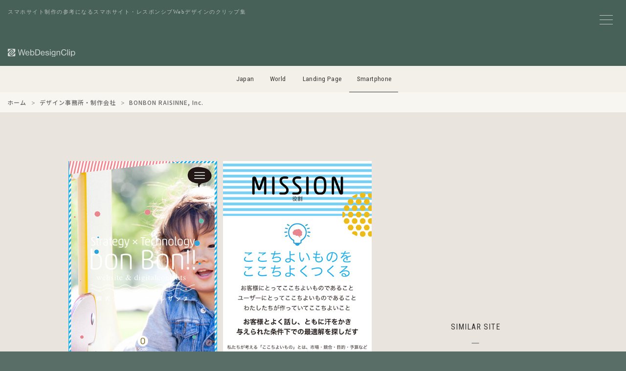

--- FILE ---
content_type: text/html; charset=UTF-8
request_url: https://sp.webdesignclip.com/bonbon-raisinne-inc/
body_size: 8736
content:
<!DOCTYPE html>
<html lang="ja">
<head>
<meta charset="UTF-8">

<meta http-equiv="Content-Security-Policy" content="default-src 'self' https:; img-src 'self' https: data:; style-src 'self' 'unsafe-inline' https:; script-src 'self' https: 'unsafe-inline' *.google-analytics.com *.googletagmanager.com;">
<meta http-equiv="Referrer-Policy" content="strict-origin-when-cross-origin">
<meta http-equiv="X-Content-Type-Options" content="nosniff">

<meta name="viewport" content="width=device-width,initial-scale=1.0,minimum-scale=1.0">
<meta name="color-scheme" content="light">

<link rel="preconnect" href="https://lh3.googleusercontent.com">
<link rel="preconnect" href="https://fonts.googleapis.com">
<link rel="preconnect" href="https://fonts.gstatic.com" crossorigin>
<link rel="preconnect" href="https://pagead2.googlesyndication.com" crossorigin>
<link rel="preconnect" href="https://googleads.g.doubleclick.net" crossorigin>
<link rel="preconnect" href="https://adservice.google.com" crossorigin>
<link rel="preconnect" href="https://www.googletagmanager.com" crossorigin>
<link rel="preconnect" href="https://www.google-analytics.com" crossorigin>
<link rel="preconnect" href="https://ajax.googleapis.com">
<script async src="https://pagead2.googlesyndication.com/pagead/js/adsbygoogle.js?client=ca-pub-3121204678094328" crossorigin="anonymous"></script>
<link href="https://fonts.googleapis.com/css2?family=Noto+Sans+JP:wght@500&family=Roboto+Condensed:wght@400&display=swap" rel="stylesheet">


<noscript><link rel="stylesheet" href="/css/style.css"></noscript>

<link rel="preload" href="/js/jquery-3.7.1.min.js" as="script">
<link rel="preload" href="/js/wdc.js" as="script">



<link media="all" href="https://sp.webdesignclip.com/wp-content/cache/autoptimize/css/autoptimize_432817016d4cc0cfca8a67967aead3b8.css" rel="stylesheet"><title>
BONBON RAISINNE, Inc. | Web Design Clip [S] スマホサイト・レスポンシブデザインのクリップ集</title>

<meta name="description" content="スマホサイト・レスポンシブWebデザインのクリップ集、Web Design Clipに掲載しいる「BONBON RAISINNE, Inc.」の紹介ページです。">

<meta name="robots" content="index,follow,max-snippet:160,max-image-preview:large,max-video-preview:30">


    <link rel="canonical" href="https://sp.webdesignclip.com/bonbon-raisinne-inc/" />


<meta property="og:title" content="BONBON RAISINNE, Inc.">
<meta property="og:description" content="スマホサイト・レスポンシブWebデザインのクリップ集、Web Design Clipに掲載しいる「BONBON RAISINNE, Inc.」の紹介ページです。">
<meta property="og:url" content="https://sp.webdesignclip.com/bonbon-raisinne-inc/">
<meta property="og:image" content="https://sp.webdesignclip.com/wp-content/uploads/20161011_01.jpg">
<meta property="og:image:width" content="1200">
<meta property="og:image:height" content="630">

<meta name="twitter:card" content="summary_large_image">
<meta name="twitter:site" content="@webdesignclip">
<meta name="twitter:creator" content="@webdesignclip">
<meta name="twitter:title" content="BONBON RAISINNE, Inc.">
<meta name="twitter:description" content="スマホサイト・レスポンシブWebデザインのクリップ集、Web Design Clipに掲載しいる「BONBON RAISINNE, Inc.」の紹介ページです。">
<meta name="twitter:image" content="https://sp.webdesignclip.com/wp-content/uploads/20161011_01.jpg">

<meta property="fb:app_id" content="373625199480335">

<link rel="manifest" href="/manifest.json">
<meta name="theme-color" content="#ffffff">
<meta name="apple-mobile-web-app-capable" content="yes">
<meta name="apple-mobile-web-app-status-bar-style" content="default">
<meta name="apple-mobile-web-app-title" content="Web Design Clip [S]">
<meta name="mobile-web-app-capable" content="yes">

<link rel="icon" type="image/svg+xml" href="/favicon.svg">
<link rel="icon" type="image/png" href="/favicon.png">
<link rel="apple-touch-icon" href="/apple-touch-icon.png">

<link title="Web Design Clip ≫ Feed" href="https://sp.webdesignclip.com/feed/" rel="alternate" type="application/rss+xml">

<script type="application/ld+json">
{
    "@context": "https://schema.org",
    "@graph": [
        {
            "@type": "Organization",
            "@id": "https://sp.webdesignclip.com/#organization",
            "name": "Web Design Clip [S]",
            "url": "https://sp.webdesignclip.com/",
            "logo": {
                "@type": "ImageObject",
                "url": "https://sp.webdesignclip.com/icon-196x196.png",
                "width": 196,
                "height": 196
            },
            "sameAs": [
                "https://twitter.com/webdesignclip",
                "https://www.facebook.com/webdesignclip"
            ]
        },
        {
            "@type": "WebSite",
            "@id": "https://sp.webdesignclip.com/#website",
            "url": "https://sp.webdesignclip.com/",
            "name": "Web Design Clip [S]",
            "description": "スマホサイト・レスポンシブWebデザインのクリップ集、Web Design Clipに掲載しいる「BONBON RAISINNE, Inc.」の紹介ページです。",
            "publisher": {
                "@id": "https://sp.webdesignclip.com/#organization"
            },
            "potentialAction": {
                "@type": "SearchAction",
                "target": "https://sp.webdesignclip.com/?s={search_term_string}",
                "query-input": "required name=search_term_string"
            }
        }
                ,{
            "@type": "Article",
            "@id": "https://sp.webdesignclip.com/bonbon-raisinne-inc/#article",
            "headline": "BONBON RAISINNE, Inc.",
            "description": "スマホサイト・レスポンシブWebデザインのクリップ集、Web Design Clipに掲載しいる「BONBON RAISINNE, Inc.」の紹介ページです。",
            "image": "https://sp.webdesignclip.com/wp-content/uploads/20161011_01.jpg",
            "datePublished": "2016-10-11T15:00:46+09:00",
            "dateModified": "2016-10-06T14:29:20+09:00",
            "author": {
                "@type": "Organization",
                "@id": "https://sp.webdesignclip.com/#organization"
            },
            "publisher": {
                "@id": "https://sp.webdesignclip.com/#organization"
            },
            "mainEntityOfPage": {
                "@type": "WebPage",
                "@id": "https://sp.webdesignclip.com/bonbon-raisinne-inc/"
            }
        }
            ]
}
</script>
    
<meta name='robots' content='max-image-preview:large' />
<link rel="alternate" type="application/rss+xml" title="Web Design Clip [S] スマホサイト・レスポンシブデザインのクリップ集 &raquo; BONBON RAISINNE, Inc. のコメントのフィード" href="https://sp.webdesignclip.com/bonbon-raisinne-inc/feed/" />





<link rel="https://api.w.org/" href="https://sp.webdesignclip.com/wp-json/" /><link rel="alternate" title="JSON" type="application/json" href="https://sp.webdesignclip.com/wp-json/wp/v2/posts/2331" />
<!-- Global site tag (gtag.js) - Google Analytics -->
<script async src="https://www.googletagmanager.com/gtag/js?id=G-G8NNZKGY3V"></script>
<script>
window.dataLayer = window.dataLayer || [];
function gtag(){dataLayer.push(arguments);}
gtag('js', new Date());
gtag('config', 'G-G8NNZKGY3V', {
    'anonymize_ip': true,
    'allow_google_signals': false,
    'allow_ad_personalization_signals': false
});
</script>

</head>


<body>

<!--menu_btn-->
<input type="checkbox" class="check" id="checked" aria-label="メニューの開閉">
<label class="menu_icon" for="checked" aria-label="メニューボタン">
    <span class="bar1"></span>
    <span class="bar2"></span>
    <span class="bar3"></span>
</label>
<label class="close_menu" for="checked" aria-label="メニューを閉じる"></label>


<div class="wrapper">
<div class="wrapper_inner">	

<header class="header_bg">
    <p class="header_h1">スマホサイト制作の参考になるスマホサイト・レスポンシブWebデザインのクリップ集</p>
    <h1 class="header_logo">
        <a href="https://sp.webdesignclip.com/" aria-label="Web Design Clip [S]">
            <img src="/img/logo.svg" width="140" height="17" alt="Web Design Clip [S] | Webデザインクリップ">
        </a>
    </h1>
</header>

<nav class="nav_item">
<ul>
<li class="navi_jp"><a href="https://webdesignclip.com/">Japan</a></li>
<li class="navi_wd"><a href="https://world.webdesignclip.com/">World</a></li>
<li class="navi_lp"><a href="https://lp.webdesignclip.com/">Landing Page</a></li>
<li class="navi_sp"><a href="https://sp.webdesignclip.com/">Smartphone</a></li>
</ul>
</nav>
    
<nav class="post_cate" role="navigation" aria-label="パンくずリスト"> 
<ol class="breadcrumb" itemscope itemtype="https://schema.org/BreadcrumbList">
<li itemprop="itemListElement" itemscope itemtype="https://schema.org/ListItem">
<a itemprop="item" href="https://sp.webdesignclip.com/">
<span itemprop="name">ホーム</span>
</a>
<meta itemprop="position" content="1">
</li>
<li itemprop="itemListElement" itemscope itemtype="https://schema.org/ListItem">
<a itemprop="item" href="https://sp.webdesignclip.com/category/design/">
<span itemprop="name">デザイン事務所・制作会社</span>
</a>
<meta itemprop="position" content="2">
</li>
<li itemprop="itemListElement" itemscope itemtype="https://schema.org/ListItem">
<span itemprop="name">BONBON RAISINNE, Inc.</span>
<meta itemprop="position" content="3">
</li>
</ol>
</nav>

<!-- single.php -->
<section class="single">  

	<div class="single_left" id="post-2331">
<figure class="single_left--sp">
<ul>
<span id="more-2331"></span>
<li><a href="http://bonbonraisinne.co.jp/" target="_blank"><img decoding="async" src="/wp-content/uploads/20161011_01.jpg" /></a></li>
<li><a href="http://bonbonraisinne.co.jp/" target="_blank"><img decoding="async" src="/wp-content/uploads/20161011_02.jpg" /></a></li></ul>
</figure>	
<div class="single_left--detail">
<h1 class="single_left--title"><a href="http://bonbonraisinne.co.jp/" target="_blank" rel="noopener">BONBON RAISINNE, Inc.</a></h1>
<p class="single_left--url">http://bonbonraisinne.co.jp/</p>
<blockquote class="single_left--des">ボンボンレザンヌは名古屋市を中心にWEB上でのプロモーションを手がける集団です。WEBサイト制作、影像制作、写真撮影など戦略策定からクリエイティブまで行っています。</blockquote>
<div class="single_left--qr"><img src="https://api.qrserver.com/v1/create-qr-code/?size=100x100&amp;data=http://bonbonraisinne.co.jp/" alt="BONBON RAISINNE, Inc."/></div>
<div class="single_left--sns">
<ul>
<li class="single_left--sns_fb"><a href="http://www.facebook.com/share.php?u=http://bonbonraisinne.co.jp/" target="_blank" aria-label="facebook"></a></li>
<li class="single_left--sns_tw"><a href="http://twitter.com/share?url=http://bonbonraisinne.co.jp/&text=BONBON RAISINNE, Inc." target="_blank" aria-label="twitter"></a></li>
<li class="single_left--sns_ht"><a href="http://b.hatena.ne.jp/append?http://bonbonraisinne.co.jp/" target="_blank" aria-label="hatena"></a></li>
<li class="single_left--sns_pr"><a href="https://pinterest.com/pin/create/button/?url=https://sp.webdesignclip.com/bonbon-raisinne-inc/&description=BONBON RAISINNE, Inc.&media=https://sp.webdesignclip.com/wp-content/uploads/20161011_01.jpg" target="_blank" aria-label="pinterest"></a></li>
</ul>
</div>	

<div class="single_left--category">
<ul>
<ul class="post-categories">
	<li><a href="https://sp.webdesignclip.com/main_color/white/" rel="category tag">Main_Color : White</a></li>
	<li><a href="https://sp.webdesignclip.com/sub_color/s_blue/" rel="category tag">Sub_Color : Blue</a></li>
	<li><a href="https://sp.webdesignclip.com/category/design/" rel="category tag">デザイン事務所・制作会社</a></li></ul></ul>
</div>

<div class="single_left--tag">
<ul>
<li><a href="https://sp.webdesignclip.com/tag/menu-horizontal-responsive/" rel="tag">メニュー (縦スライド)</a></li><li><a href="https://sp.webdesignclip.com/tag/responsive-web-design/" rel="tag">レスポンシブWebデザイン</a></li></ul>
</div>	

</div>	    
    
<div class="single_pagebtn"> 
<div class="single_pagebtn--back"><a href="https://sp.webdesignclip.com/%e6%a0%aa%e5%bc%8f%e4%bc%9a%e7%a4%be-%e4%b9%9d%e5%b7%9e%e3%82%a4%e3%83%b3%e3%82%bf%e3%83%bc%e3%83%a1%e3%83%87%e3%82%a3%e3%82%a2%e7%a0%94%e7%a9%b6%e6%89%80/" rel="prev"> </a></div>
<div class="single_pagebtn--next"><a href="https://sp.webdesignclip.com/%e6%b5%85%e9%96%93%e3%82%af%e3%83%aa%e3%83%bc%e3%82%af/" rel="next"> </a></div>
</div>
					
		
</div>	
	
<div class="single_right">
<aside class="single_right--ad">
<!-- wdc_sp_338-280_top -->
<ins class="adsbygoogle ad_338_280"
     style="display:inline-block"
     data-ad-client="ca-pub-3121204678094328"
     data-ad-slot="4380583584"
     data-full-width-responsive="false"></ins>
<script>
     (adsbygoogle = window.adsbygoogle || []).push({});
</script>
</aside>

<div class="single_right--title">
SIMILAR SITE
</div>
<section class="single_right--entry">	
	
		<div class="single_right--entry_a">
		<a href="https://sp.webdesignclip.com/watahichi/">
		<figure class="single_right--entry_post">
		<div class="single_right--entry_left"><img width="250" height="250" src="https://sp.webdesignclip.com/wp-content/uploads/20250820_01-250x250.jpg" class="attachment-thumbnail size-thumbnail wp-post-image" alt="寝具販売店 わたひち" decoding="async" loading="lazy" /></div>
		<div class="single_right--entry_right">
		<figcaption class="single_right--entry_title">寝具販売店 わたひち</figcaption>
		<p class="single_right--entry_url">https://www.watahichi.co.jp/</p>
		</div>
		</figure>
		</a>
		</div>
	
	
        		<div class="single_right--entry_a">
		<a href="https://sp.webdesignclip.com/nishikawa-keori/">
		<figure class="single_right--entry_post">
		<div class="single_right--entry_left"><img width="250" height="250" src="https://sp.webdesignclip.com/wp-content/uploads/20210316_01-250x250.jpg" class="attachment-thumbnail size-thumbnail wp-post-image" alt="西川毛織株式会社" decoding="async" loading="lazy" /></div>
		<div class="single_right--entry_right">
		<figcaption class="single_right--entry_title">西川毛織株式会社</figcaption>
		<p class="single_right--entry_url">https://www.nishikawa-keori.co.jp/</p>
		</div>
		</figure>
		</a>
		</div>
	
	
        		<div class="single_right--entry_a">
		<a href="https://sp.webdesignclip.com/sawaballetart-studio-bonds/">
		<figure class="single_right--entry_post">
		<div class="single_right--entry_left"><img width="250" height="250" src="https://sp.webdesignclip.com/wp-content/uploads/20200310_01-250x250.jpg" class="attachment-thumbnail size-thumbnail wp-post-image" alt="SAWABALLETART STUDIO BONDS" decoding="async" loading="lazy" /></div>
		<div class="single_right--entry_right">
		<figcaption class="single_right--entry_title">SAWABALLETART STUDIO BONDS</figcaption>
		<p class="single_right--entry_url">https://sawa-ballet-art.com/</p>
		</div>
		</figure>
		</a>
		</div>
	
	
        		<div class="single_right--entry_a">
		<a href="https://sp.webdesignclip.com/ogawa-vineyard/">
		<figure class="single_right--entry_post">
		<div class="single_right--entry_left"><img width="250" height="250" src="https://sp.webdesignclip.com/wp-content/uploads/20231031_01-250x250.jpg" class="attachment-thumbnail size-thumbnail wp-post-image" alt="小川ぶどう園" decoding="async" loading="lazy" /></div>
		<div class="single_right--entry_right">
		<figcaption class="single_right--entry_title">小川ぶどう園</figcaption>
		<p class="single_right--entry_url">https://ogawa-vineyard.studio.site/</p>
		</div>
		</figure>
		</a>
		</div>
	
	
        		<div class="single_right--entry_a">
		<a href="https://sp.webdesignclip.com/shincorp-jp/">
		<figure class="single_right--entry_post">
		<div class="single_right--entry_left"><img width="250" height="250" src="https://sp.webdesignclip.com/wp-content/uploads/20250206_01-250x250.jpg" class="attachment-thumbnail size-thumbnail wp-post-image" alt="株式会社シン・コーポレイション" decoding="async" loading="lazy" /></div>
		<div class="single_right--entry_right">
		<figcaption class="single_right--entry_title">株式会社シン・コーポレイション</figcaption>
		<p class="single_right--entry_url">https://www.shincorp.jp/</p>
		</div>
		</figure>
		</a>
		</div>
	
	
        	
</section>	
</div>	

</section>

<aside class="single_ad_bottom">
<!-- wdc_sp_970-250 -->
<ins class="adsbygoogle ad_970_250"
     style="display:inline-block"
     data-ad-client="ca-pub-3121204678094328"
     data-ad-slot="4622880293"
     data-full-width-responsive="false"></ins>
<script>
     (adsbygoogle = window.adsbygoogle || []).push({});
</script></aside>	


<footer>
	


<div class="page_btn">
<div class="page_btn--r"><a href="https://sp.webdesignclip.com/%e6%a0%aa%e5%bc%8f%e4%bc%9a%e7%a4%be-%e4%b9%9d%e5%b7%9e%e3%82%a4%e3%83%b3%e3%82%bf%e3%83%bc%e3%83%a1%e3%83%87%e3%82%a3%e3%82%a2%e7%a0%94%e7%a9%b6%e6%89%80/" rel="prev">NEXT</a></div>
<div class="page_btn--l"><a href="https://sp.webdesignclip.com/%e6%b5%85%e9%96%93%e3%82%af%e3%83%aa%e3%83%bc%e3%82%af/" rel="next">PREV</a></div>
</div>


<section class="btm"> 
<div class="btm_sns">
<ul>
<li class="btm_fb"><a href="https://www.facebook.com/webdesignclip" rel="noopener noreferrer" target="_blank" aria-label="facebook"><!--facebook--></a></li>
<li class="btm_tw"><a href="https://twitter.com/webdesignclip" rel="noopener noreferrer" target="_blank" aria-label="twitter"><!--twitter--></a></li>
<li class="btm_ht"><a href="http://b.hatena.ne.jp/append?https://sp.webdesignclip.com/" rel="noopener noreferrer" target="_blank" aria-label="hatena"><!--hatena--></a></li>
<li class="btm_fd"><a href="https://feedly.com/i/subscription/feed%2Fhttp%3A%2F%2Fsp.webdesignclip.com%2Ffeed" rel="noopener noreferrer" target="_blank" aria-label="feedly"><!--feedly--></a></li>
</ul>
</div>

<div class="btm_link">
<ul>
<li><a href="/about/">サイトについて</a></li>
<li><a href="/submit/">サイト推薦</a></li>
<li><a href="/privacy-policy/">プライバシーポリシー</a></li>
<li><a href="/contact/">お問い合わせ</a></li>
</ul>
</div>
<div class="btm_hl"><h3>サイト制作の参考になるレスポンシブWebデザイン集</h3></div>
<div class="btm_copy">Copyright © webdesignclip All Rights Reserved.</div>
</section>
</footer>
</div>	
</div>

<!--menu-->
<nav class="wdc_menu">
<div class="wdc_menu--t">MENU</div>

<div class="wdc_menu--form">
<form method="get" action="https://sp.webdesignclip.com/" >
<input class="wdc_menu--form_input" onkeyup="buttonUp();" placeholder="キーワード検索" type="search" value="" name="s" id="s" aria-label="キーワード検索">
<input class="wdc_menu--form_submit" type="submit"  value="送信">
</form>	
</div>	

<section class="wdc_menu--content">

<div class="wdc_menu--color main_color">
<div class="wdc_menu--conT">Main Color</div>
<ul>
<li class="color_01"><a href="/main_color/colorful/" aria-label="colorful"><!--colorful--></a></li>
<li class="color_02"><a href="/main_color/white/" aria-label="white"><!--white--></a></li>
<li class="color_03"><a href="/main_color/beige/" aria-label="beige"><!--beige--></a></li>
<li class="color_04"><a href="/main_color/gray/" aria-label="gray"><!--gray--></a></li>
<li class="color_05"><a href="/main_color/blue/" aria-label="blue"><!--blue--></a></li>
<li class="color_06"><a href="/main_color/purple/" aria-label="purple"><!--purple--></a></li>
<li class="color_07"><a href="/main_color/pink/" aria-label="pink"><!--pink--></a></li>
<li class="color_08"><a href="/main_color/red/" aria-label="red"><!--red--></a></li>
<li class="color_09"><a href="/main_color/orange/" aria-label="orange"><!--orange--></a></li>
<li class="color_10"><a href="/main_color/yellow/" aria-label="yellow"><!--yellow--></a></li>
<li class="color_11"><a href="/main_color/green/" aria-label="green"><!--green--></a></li>
<li class="color_12"><a href="/main_color/brown/" aria-label="brown"><!--brown--></a></li>
<li class="color_13"><a href="/main_color/black/" aria-label="black"><!--black--></a></li>
</ul>
</div>

<div class="wdc_menu--color sub_color">
<div class="wdc_menu--conT">Sub Color</div>
<ul>
<li class="color_01"><a href="/sub_color/s_colorful/" aria-label="colorful"><!--colorful--></a></li>
<li class="color_02"><a href="/sub_color/s_white/" aria-label="white"><!--white--></a></li>
<li class="color_03"><a href="/sub_color/s_beige/" aria-label="beige"><!--beige--></a></li>
<li class="color_04"><a href="/sub_color/s_gray/" aria-label="gray"><!--gray--></a></li>
<li class="color_05"><a href="/sub_color/s_blue/" aria-label="blue"><!--blue--></a></li>
<li class="color_06"><a href="/sub_color/s_purple/" aria-label="purple"><!--purple--></a></li>
<li class="color_07"><a href="/sub_color/s_pink/" aria-label="pink"><!--pink--></a></li>
<li class="color_08"><a href="/sub_color/s_red/" aria-label="red"><!--red--></a></li>
<li class="color_09"><a href="/sub_color/s_orange/" aria-label="orange"><!--orange--></a></li>
<li class="color_10"><a href="/sub_color/s_yellow/" aria-label="yellow"><!--yellow--></a></li>
<li class="color_11"><a href="/sub_color/s_green/" aria-label="green"><!--green--></a></li>
<li class="color_12"><a href="/sub_color/s_brown/" aria-label="brown"><!--brown--></a></li>
<li class="color_13"><a href="/sub_color/s_black/" aria-label="black"><!--black--></a></li>
</ul>
</div>	

</section>
	
<div class="wdc_menu--link" role="navigation" itemscope="itemscope" itemtype="http://scheme.org/SiteNavigationElement">

<input id="tab-1" type="radio" name="tab-radio" checked><label class="link_tab-label" for="tab-1">Category</label><input id="tab-2" type="radio" name="tab-radio"><label class="link_tab-label" for="tab-2">Tag</label>
<div class="link_tab-content link_tab-1-content" role="navigation" itemscope="itemscope" itemtype="http://scheme.org/SiteNavigationElement">
<ul>
	<li class="cat-item cat-item-18"><a href="https://sp.webdesignclip.com/category/web-service/">WEB・情報サービス (109)</a>
</li>
	<li class="cat-item cat-item-38"><a href="https://sp.webdesignclip.com/category/fashion/">アパレル・ファッション (77)</a>
</li>
	<li class="cat-item cat-item-10"><a href="https://sp.webdesignclip.com/category/art/">アート・デザイン (16)</a>
</li>
	<li class="cat-item cat-item-37"><a href="https://sp.webdesignclip.com/category/interior/">インテリア・雑貨 (47)</a>
</li>
	<li class="cat-item cat-item-12"><a href="https://sp.webdesignclip.com/category/wedding/">ウェディング・結婚 (32)</a>
</li>
	<li class="cat-item cat-item-36"><a href="https://sp.webdesignclip.com/category/kitchen/">キッチン・料理 (9)</a>
</li>
	<li class="cat-item cat-item-35"><a href="https://sp.webdesignclip.com/category/game/">ゲーム・おもちゃ (12)</a>
</li>
	<li class="cat-item cat-item-25"><a href="https://sp.webdesignclip.com/category/company/">コーポレートサイト・事務所 (628)</a>
</li>
	<li class="cat-item cat-item-34"><a href="https://sp.webdesignclip.com/category/sports/">スポーツ・スポーツ用品 (61)</a>
</li>
	<li class="cat-item cat-item-32"><a href="https://sp.webdesignclip.com/category/app/">ソフトウェア・アプリ (8)</a>
</li>
	<li class="cat-item cat-item-31"><a href="https://sp.webdesignclip.com/category/tv/">テレビ・ラジオ・芸能 (15)</a>
</li>
	<li class="cat-item cat-item-30"><a href="https://sp.webdesignclip.com/category/design/">デザイン事務所・制作会社 (140)</a>
</li>
	<li class="cat-item cat-item-29"><a href="https://sp.webdesignclip.com/category/bag/">バッグ・靴 (18)</a>
</li>
	<li class="cat-item cat-item-28"><a href="https://sp.webdesignclip.com/category/baby-kids/">ベビー・キッズ (52)</a>
</li>
	<li class="cat-item cat-item-27"><a href="https://sp.webdesignclip.com/category/hotel/">ホテル・旅館・宿泊 (36)</a>
</li>
	<li class="cat-item cat-item-26"><a href="https://sp.webdesignclip.com/category/leisure/">レジャー・アウトドア (43)</a>
</li>
	<li class="cat-item cat-item-24"><a href="https://sp.webdesignclip.com/category/pet/">動物・ペット (21)</a>
</li>
	<li class="cat-item cat-item-23"><a href="https://sp.webdesignclip.com/category/local-info/">地域情報 (149)</a>
</li>
	<li class="cat-item cat-item-22"><a href="https://sp.webdesignclip.com/category/education/">学校・教育 (94)</a>
</li>
	<li class="cat-item cat-item-21"><a href="https://sp.webdesignclip.com/category/shop/">実店舗・商業施設 (73)</a>
</li>
	<li class="cat-item cat-item-20"><a href="https://sp.webdesignclip.com/category/pc/">家電・PC・モバイル (20)</a>
</li>
	<li class="cat-item cat-item-19"><a href="https://sp.webdesignclip.com/category/estate/">建築・住宅・不動産・オフィス (132)</a>
</li>
	<li class="cat-item cat-item-7"><a href="https://sp.webdesignclip.com/category/job/">採用サイト・転職・求人 (87)</a>
</li>
	<li class="cat-item cat-item-14"><a href="https://sp.webdesignclip.com/category/stationery/">文房具・生活用品 (36)</a>
</li>
	<li class="cat-item cat-item-17"><a href="https://sp.webdesignclip.com/category/magazine/">新聞・出版・書籍 (9)</a>
</li>
	<li class="cat-item cat-item-16"><a href="https://sp.webdesignclip.com/category/travel/">旅行・交通 (19)</a>
</li>
	<li class="cat-item cat-item-15"><a href="https://sp.webdesignclip.com/category/movie/">映画・映像・演劇 (5)</a>
</li>
	<li class="cat-item cat-item-33"><a href="https://sp.webdesignclip.com/category/accessary/">時計・アクセサリー (25)</a>
</li>
	<li class="cat-item cat-item-13"><a href="https://sp.webdesignclip.com/category/volunteer/">環境・福祉・ボランティア (8)</a>
</li>
	<li class="cat-item cat-item-8"><a href="https://sp.webdesignclip.com/category/hospital/">病院・医療・薬品 (105)</a>
</li>
	<li class="cat-item cat-item-11"><a href="https://sp.webdesignclip.com/category/beauty/">美容・健康・化粧品 (72)</a>
</li>
	<li class="cat-item cat-item-9"><a href="https://sp.webdesignclip.com/category/auto/">自動車・バイク・自転車 (24)</a>
</li>
	<li class="cat-item cat-item-6"><a href="https://sp.webdesignclip.com/category/financial/">金融・証券・保険 (10)</a>
</li>
	<li class="cat-item cat-item-5"><a href="https://sp.webdesignclip.com/category/music/">音楽・ライブ (19)</a>
</li>
	<li class="cat-item cat-item-4"><a href="https://sp.webdesignclip.com/category/food/">食品・飲料 (144)</a>
</li>
	<li class="cat-item cat-item-3"><a href="https://sp.webdesignclip.com/category/eat-drink/">飲食・レストラン (94)</a>
</li>
</ul>
</div>
	

<div class="link_tab-content link_tab-2-content">
<ul>
<div class="link_tab-title">Type / Layout</div>
<li><a href="https://sp.webdesignclip.com/tag/wordpress-responsive/">WordPress</a></li>
<li><a href="https://sp.webdesignclip.com/tag/responsive-web-design/">レスポンシブWebデザイン</a></li>
<li><a href="https://sp.webdesignclip.com/tag/ec-shop-responsive/">ECサイト / オンラインショップ</a></li>
<li><a href="https://sp.webdesignclip.com/tag/promotion-responsive/">プロモーションサイト</a></li>
<li><a href="https://sp.webdesignclip.com/tag/overseas-site-responsive/">海外サイト</a></li>
<li><a href="https://sp.webdesignclip.com/tag/menu-entire-responsive/">メニュー (全面)</a></li>
<li><a href="https://sp.webdesignclip.com/tag/menu-vertical-responsive/">メニュー (横スライド)</a></li>
<li><a href="https://sp.webdesignclip.com/tag/menu-horizontal-responsive/">メニュー (縦スライド)</a></li>
<li><a href="https://sp.webdesignclip.com/tag/mobile-view/">スマホ特化 (モバイルビュー)</a></li>
<div class="link_tab-title">Taste / Style</div>
<li><a href="https://sp.webdesignclip.com/tag/simple-responsive/">シンプル</a></li>
<li><a href="https://sp.webdesignclip.com/tag/stylish-responsive/">スタイリッシュ</a></li>
<li><a href="https://sp.webdesignclip.com/tag/cute-responsive/">かわいい / キュート</a></li>
<li><a href="https://sp.webdesignclip.com/tag/cool-responsive/">カッコイイ / クール</a></li>
<li><a href="https://sp.webdesignclip.com/tag/soft-responsive/">やわらかい</a></li>
<li><a href="https://sp.webdesignclip.com/tag/natural-responsive/">ナチュラル</a></li>
<li><a href="https://sp.webdesignclip.com/tag/business-responsive/">ビジネス</a></li>
<li><a href="https://sp.webdesignclip.com/tag/flat-responsive/">フラット</a></li>
<li><a href="https://sp.webdesignclip.com/tag/pop-responsive/">ポップ</a></li>
<li><a href="https://sp.webdesignclip.com/tag/manga-anime-responsive/">マンガ / アニメ</a></li>
<li><a href="https://sp.webdesignclip.com/tag/japanese-style-responsive/">和風</a></li>
<li><a href="https://sp.webdesignclip.com/tag/handwriting-responsive/">手描き風</a></li>
<li><a href="https://sp.webdesignclip.com/tag/clean-responsive/">清潔感</a></li>
<li><a href="https://sp.webdesignclip.com/tag/luxury-responsive/">高級感</a></li>
<li><a href="https://sp.webdesignclip.com/tag/man-site-responsive/">男性向けサイト</a></li>
<li><a href="https://sp.webdesignclip.com/tag/women-site-responsive/">女性向けサイト</a></li>
<div class="link_tab-title">Design / Elements</div>
<li><a href="https://sp.webdesignclip.com/tag/web-font-responsive/">Webフォント</a></li>
<li><a href="https://sp.webdesignclip.com/tag/icon-pict-responsive/">アイコン / ピクト</a></li>
<li><a href="https://sp.webdesignclip.com/tag/animation-responsive/">アニメーション</a></li>
<li><a href="https://sp.webdesignclip.com/tag/illustration-responsive/">イラスト</a></li>
<li><a href="https://sp.webdesignclip.com/tag/gradation-responsive/">グラデーション</a></li>
<li><a href="https://sp.webdesignclip.com/tag/slider-responsive/">スライダー</a></li>
<li><a href="https://sp.webdesignclip.com/tag/typography-responsive/">タイポグラフィ</a></li>
<li><a href="https://sp.webdesignclip.com/tag/text-effects-responsive/">テキストエフェクト</a></li>
<li><a href="https://sp.webdesignclip.com/tag/parallax-responsive/">パララックス</a></li>
<li><a href="https://sp.webdesignclip.com/tag/logo-design-responsive/">ロゴデザイン</a></li>
<li><a href="https://sp.webdesignclip.com/tag/photography-responsive/">写真 / フォトグラフィー</a></li>
<li><a href="https://sp.webdesignclip.com/tag/movie-youtube-responsive/">動画 / Youtube</a></li>
<li><a href="https://sp.webdesignclip.com/tag/product-image-responsive/">商品 / 製品イメージ</a></li>
<li><a href="https://sp.webdesignclip.com/tag/heading-design-responsive/">見出しデザイン</a></li>
</ul>
</div>

<div class="wdc_menu_info">
<div class="wdc_menu_info--entry">現在の登録数<span>2,448</span>サイト</div><div class="wdc_menu_info--cap">
WebDesignClip[S]はスマホサイト・レスポンシブデザインを制作する上で参考となるWEBサイトのクリップ・リンク集です。 
スマホサイト・レスポンシブデザイン制作において、インスピレーションを刺激するようなWebサイトや、アイデア・技術に優れたサイトをクリップしています。
</div>
</div>

</div>	
</nav>
<!--/menu-->
<script type="speculationrules">
{"prefetch":[{"source":"document","where":{"and":[{"href_matches":"/*"},{"not":{"href_matches":["/wp-*.php","/wp-admin/*","/wp-content/uploads/*","/wp-content/*","/wp-content/plugins/*","/wp-content/themes/sp_wdc2/*","/*\\?(.+)"]}},{"not":{"selector_matches":"a[rel~=\"nofollow\"]"}},{"not":{"selector_matches":".no-prefetch, .no-prefetch a"}}]},"eagerness":"conservative"}]}
</script>
<script type="text/javascript" src="https://sp.webdesignclip.com/wp-includes/js/dist/hooks.min.js?ver=dd5603f07f9220ed27f1" id="wp-hooks-js"></script>
<script type="text/javascript" src="https://sp.webdesignclip.com/wp-includes/js/dist/i18n.min.js?ver=c26c3dc7bed366793375" id="wp-i18n-js"></script>
<script type="text/javascript" id="wp-i18n-js-after">
/* <![CDATA[ */
wp.i18n.setLocaleData( { 'text direction\u0004ltr': [ 'ltr' ] } );
//# sourceURL=wp-i18n-js-after
/* ]]> */
</script>

<script type="text/javascript" id="contact-form-7-js-translations">
/* <![CDATA[ */
( function( domain, translations ) {
	var localeData = translations.locale_data[ domain ] || translations.locale_data.messages;
	localeData[""].domain = domain;
	wp.i18n.setLocaleData( localeData, domain );
} )( "contact-form-7", {"translation-revision-date":"2025-11-30 08:12:23+0000","generator":"GlotPress\/4.0.3","domain":"messages","locale_data":{"messages":{"":{"domain":"messages","plural-forms":"nplurals=1; plural=0;","lang":"ja_JP"},"This contact form is placed in the wrong place.":["\u3053\u306e\u30b3\u30f3\u30bf\u30af\u30c8\u30d5\u30a9\u30fc\u30e0\u306f\u9593\u9055\u3063\u305f\u4f4d\u7f6e\u306b\u7f6e\u304b\u308c\u3066\u3044\u307e\u3059\u3002"],"Error:":["\u30a8\u30e9\u30fc:"]}},"comment":{"reference":"includes\/js\/index.js"}} );
//# sourceURL=contact-form-7-js-translations
/* ]]> */
</script>
<script type="text/javascript" id="contact-form-7-js-before">
/* <![CDATA[ */
var wpcf7 = {
    "api": {
        "root": "https:\/\/sp.webdesignclip.com\/wp-json\/",
        "namespace": "contact-form-7\/v1"
    }
};
//# sourceURL=contact-form-7-js-before
/* ]]> */
</script>


<script defer src="https://sp.webdesignclip.com/wp-content/cache/autoptimize/js/autoptimize_dd385b5e99b180def974538196a51fc4.js"></script></body>
</html>

--- FILE ---
content_type: text/html; charset=utf-8
request_url: https://www.google.com/recaptcha/api2/aframe
body_size: 267
content:
<!DOCTYPE HTML><html><head><meta http-equiv="content-type" content="text/html; charset=UTF-8"></head><body><script nonce="SZ-9xpscyHgfcP75TRiKzg">/** Anti-fraud and anti-abuse applications only. See google.com/recaptcha */ try{var clients={'sodar':'https://pagead2.googlesyndication.com/pagead/sodar?'};window.addEventListener("message",function(a){try{if(a.source===window.parent){var b=JSON.parse(a.data);var c=clients[b['id']];if(c){var d=document.createElement('img');d.src=c+b['params']+'&rc='+(localStorage.getItem("rc::a")?sessionStorage.getItem("rc::b"):"");window.document.body.appendChild(d);sessionStorage.setItem("rc::e",parseInt(sessionStorage.getItem("rc::e")||0)+1);localStorage.setItem("rc::h",'1769044088288');}}}catch(b){}});window.parent.postMessage("_grecaptcha_ready", "*");}catch(b){}</script></body></html>